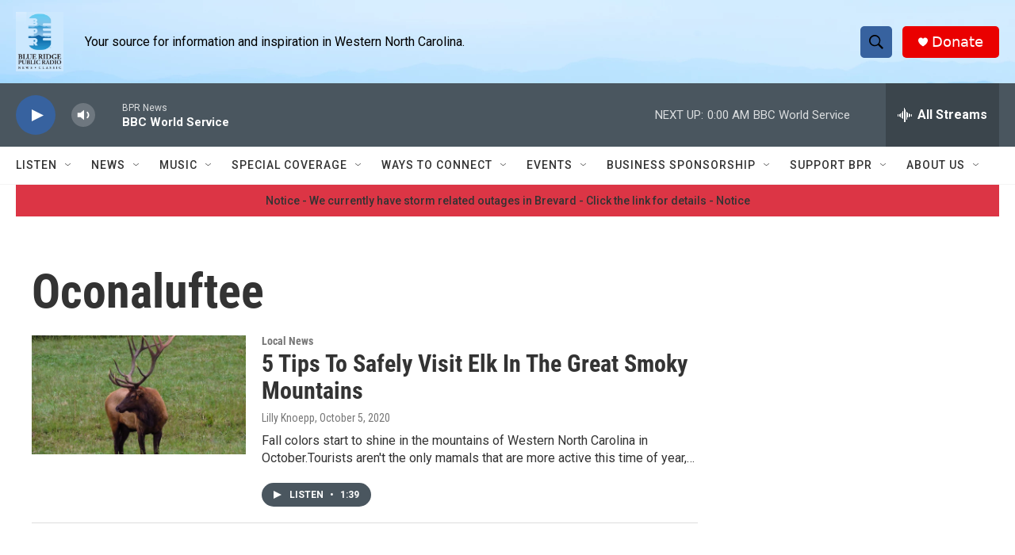

--- FILE ---
content_type: text/html; charset=utf-8
request_url: https://www.google.com/recaptcha/api2/aframe
body_size: 268
content:
<!DOCTYPE HTML><html><head><meta http-equiv="content-type" content="text/html; charset=UTF-8"></head><body><script nonce="uZiA7LgYfkF6jT3asCO9fg">/** Anti-fraud and anti-abuse applications only. See google.com/recaptcha */ try{var clients={'sodar':'https://pagead2.googlesyndication.com/pagead/sodar?'};window.addEventListener("message",function(a){try{if(a.source===window.parent){var b=JSON.parse(a.data);var c=clients[b['id']];if(c){var d=document.createElement('img');d.src=c+b['params']+'&rc='+(localStorage.getItem("rc::a")?sessionStorage.getItem("rc::b"):"");window.document.body.appendChild(d);sessionStorage.setItem("rc::e",parseInt(sessionStorage.getItem("rc::e")||0)+1);localStorage.setItem("rc::h",'1769480406452');}}}catch(b){}});window.parent.postMessage("_grecaptcha_ready", "*");}catch(b){}</script></body></html>